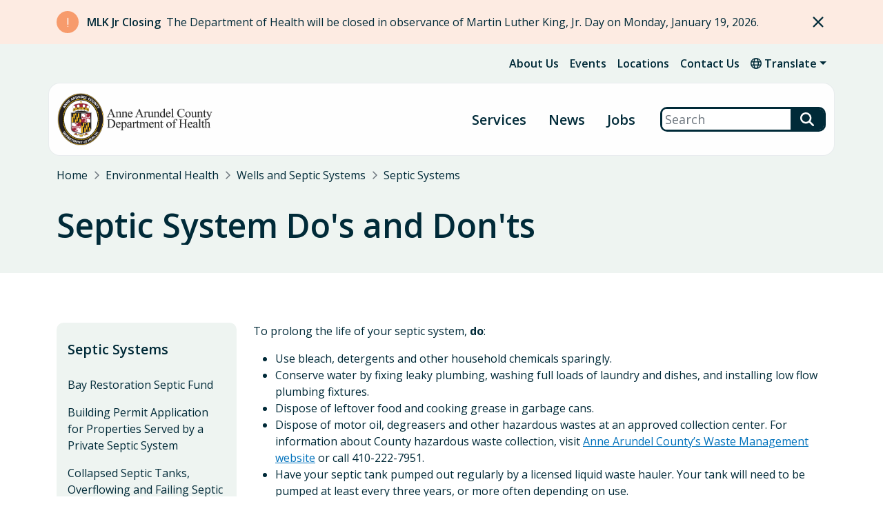

--- FILE ---
content_type: text/html; charset=UTF-8
request_url: https://www.aahealth.org/environmental-health/wells-and-septic-systems/septic-systems/septic-system-dos-and-donts
body_size: 5491
content:
<!DOCTYPE html>
<html lang="en" dir="ltr">
  <head>
    <meta charset="utf-8" />
<meta name="Generator" content="Drupal 10 (https://www.drupal.org)" />
<meta name="MobileOptimized" content="width" />
<meta name="HandheldFriendly" content="true" />
<meta name="viewport" content="width=device-width, initial-scale=1.0" />
<link rel="icon" href="/sites/default/files/favicon.ico" type="image/vnd.microsoft.icon" />
<link rel="canonical" href="https://www.aahealth.org/environmental-health/wells-and-septic-systems/septic-systems/septic-system-dos-and-donts" />
<link rel="shortlink" href="https://www.aahealth.org/node/229" />

    <title>Septic System Do&#039;s and Don&#039;ts | Anne Arundel County Health Department</title>

    <script type="text/javascript">document.documentElement.className = 'js';</script>

    <!-- Google Tag Manager -->
    <script>(function(w,d,s,l,i){w[l]=w[l]||[];w[l].push({'gtm.start':
    new Date().getTime(),event:'gtm.js'});var f=d.getElementsByTagName(s)[0],
    j=d.createElement(s),dl=l!='dataLayer'?'&l='+l:'';j.async=true;j.src=
    'https://www.googletagmanager.com/gtm.js?id='+i+dl;f.parentNode.insertBefore(j,f);
    })(window,document,'script','dataLayer','GTM-5S8RXHG');</script>
    <!-- End Google Tag Manager -->

    <link rel="stylesheet" media="all" href="/sites/default/files/css/css_x7kJheBtmw2oAwqj8QIKwJIn_mg9gWvZlAIKL4ZJPpg.css?delta=0&amp;language=en&amp;theme=anne_arundel&amp;include=eJxFyMEKwCAIANAfavlJw1AqcCaZG_39YJdd3uH59sUXFHROqMonzlBigSqjoBy-tnStyXBinWjNgWYYSv4nh1oU6d6Y0t35cfjM16AQfgGYaib-" />
<link rel="stylesheet" media="all" href="//fonts.googleapis.com/css2?family=Open+Sans:ital,wght@0,300;0,400;0,600;0,700;1,300;1,400;1,600;1,700&amp;display=swap" />
<link rel="stylesheet" media="all" href="/sites/default/files/css/css_7Xjr-p0hK9WC8I6Cyy4wtVYxt1d-3a6yjSXvrXR3kDs.css?delta=2&amp;language=en&amp;theme=anne_arundel&amp;include=eJxFyMEKwCAIANAfavlJw1AqcCaZG_39YJdd3uH59sUXFHROqMonzlBigSqjoBy-tnStyXBinWjNgWYYSv4nh1oU6d6Y0t35cfjM16AQfgGYaib-" />

    
  </head>
  <body>
    <!-- Google Tag Manager (noscript) -->
    <noscript><iframe src="https://www.googletagmanager.com/ns.html?id=GTM-5S8RXHG"
    height="0" width="0" style="display:none;visibility:hidden"></iframe></noscript>
    <!-- End Google Tag Manager (noscript) -->
    <a href="#main-content" class="visually-hidden focusable">Skip to main content</a>
    <div id="zn-site"> 
      
        <div class="dialog-off-canvas-main-canvas" data-off-canvas-main-canvas>
    

  <header id="zn-header">
    <div class="zn-header-stage">
      <div class="zn-header-top">
          <div class="znt-region">
    <div id="block-alertblockglobal">
  
    
      <div class="js-view-dom-id-203096d88ea4530055b3ca0d5cf864ae8d0577b4eb02048ea810822733b2cf89">
  
  
  

  
  
  

      <div class="views-row"><div class="zn-alert zn-orange-alert" id="alert-alerts_global-1462">
  <div class="container">
    <div class="zn-stage">
      <div class="zn-icon">
        <span class="fa fa-exclamation"></span>
      </div>
      <div class="zn-title">MLK Jr Closing</div>
      <div class="zn-body"><p>The Department of Health will be closed in observance of Martin Luther King, Jr. Day on Monday, January 19, 2026.</p></div>
    </div>
  </div>
</div></div>

    

  
  

  
  
</div>

  </div>

  </div>

        <div class="zn-header-top-bar">
    <div id="zn-header-top-bar-menu">
      <div class="container">
        <div class="zn-stage zn-bg-check">
          <div id="zn-header-secondary-menu">
    <nav aria-label="Secondary" id="block-secondarymenu">
                
              <ul>
              <li>
        <a href="/about-us" data-drupal-link-system-path="node/17">About Us</a>
              </li>
          <li>
        <a href="/events" data-drupal-link-system-path="node/13">Events</a>
              </li>
          <li>
        <a href="/locations" data-drupal-link-system-path="node/14">Locations</a>
              </li>
          <li>
        <a href="/about-us/contact-us" data-drupal-link-system-path="node/249">Contact Us</a>
              </li>
        </ul>
  


        </nav>
</div><div id="block-translationlink" class="zn-translation-link-block">
       
    <div class="zn-translate-feature dropdown">
      <div class="zn-translate-btn dropdown-toggle" data-bs-toggle="dropdown" aria-expanded="false"><span class="fa fa-globe"></span> Translate</div>
      <div class="zn-translate-options dropdown-menu">
        
        <div class="google-translate">
          <div id="google_translate_element"></div>
        </div>
      </div>
    </div>
    
  </div>

        </div>
      </div>
    </div>
</div>

      </div>
      <div class="zn-header-main zn-sticky">
  <div class="zn-header-pill container">
    <div class="zn-stage">
      
  <div class="zn-brand">
    <a href="/" rel="home">
      <img src="/sites/default/files/AAHealth%20Web%20Logo%20copy.png" alt="Home" />
    </a>
  </div>

<button id="zn-main-menu-button" aria-label="Open Menu" aria-controls="zn-header-primary-menu" aria-expanded="false">Menu</button>
<div id="zn-header-primary-menu">
    <div class="container">
        <nav aria-label="Main" id="block-primarysitemenu">
                            
              <ul class="zn-primary-site-menu">
              <li>
        <a href="/services" data-drupal-link-system-path="node/294">Services</a>
                                <ul>
              <li>
        <a href="/services" data-drupal-link-system-path="node/294">All Services</a>
              </li>
          <li>
        <a href="/behavioral-health" data-drupal-link-system-path="node/252">Behavioral Health</a>
              </li>
          <li>
        <a href="/disease-prevention-and-management" data-drupal-link-system-path="node/1225">Disease Prevention</a>
              </li>
          <li>
        <a href="/emergency-preparedness" data-drupal-link-system-path="node/119">Emergency Preparedness</a>
              </li>
          <li>
        <a href="/environmental-health" data-drupal-link-system-path="node/113">Environmental Health</a>
              </li>
          <li>
        <a href="/family-health" data-drupal-link-system-path="node/182">Family Health</a>
              </li>
          <li>
        <a href="/school-health" data-drupal-link-system-path="node/241">School Health</a>
              </li>
        </ul>
  
              </li>
          <li>
        <a href="/news" data-drupal-link-system-path="node/11">News</a>
              </li>
          <li>
        <a href="/about-us/employment" data-drupal-link-system-path="node/536">Jobs</a>
              </li>
        </ul>
  


                </nav>
    </div>
</div>
<div class="views-exposed-form zn-search-block" data-drupal-selector="views-exposed-form-search-page-1" id="block-exposedformsearchpage-1-2">
    <form action="/search" method="get" id="views-exposed-form-search-page-1" accept-charset="UTF-8">
  

<div class="js-form-item form-item mb-3 js-form-type-textfield form-item-s js-form-item-s form-no-label">
        <input placeholder="Search" data-drupal-selector="edit-s" type="text" id="edit-s" name="s" value="" size="30" maxlength="128" class="form-text form-control" />

        </div>
<div data-drupal-selector="edit-actions" class="form-actions js-form-wrapper form-wrapper" id="edit-actions"><input data-drupal-selector="edit-submit-search" type="submit" id="edit-submit-search" value="Search" class="button js-form-submit form-submit btn btn-primary" />
</div>


</form>

</div>

    </div>
  </div>
</div>

    </div>
  </header>
  
  <main role="main">
    <a id="main-content" tabindex="-1"></a>          <div class="zn-page-header">
          <div class="container">
    <div class="zn-page-header-stage">
        <div id="block-anne-arundel-breadcrumbs" class="zn-breadcrumbs-block">
        <nav role="navigation" aria-labelledby="system-breadcrumb">
    <h2 id="system-breadcrumb" class="visually-hidden">Breadcrumb</h2>
    <ol class="breadcrumb zn-bg-check">
          <li class="breadcrumb-item">
                  <a href="/">Home</a>
              </li>
          <li class="breadcrumb-item">
                  <a href="/environmental-health">Environmental Health</a>
              </li>
          <li class="breadcrumb-item">
                  <a href="/environmental-health/wells-and-septic-systems">Wells and Septic Systems</a>
              </li>
          <li class="breadcrumb-item">
                  <a href="/environmental-health/wells-and-septic-systems/septic-systems">Septic Systems</a>
              </li>
        </ol>
  </nav>

  </div><div data-drupal-messages-fallback class="hidden"></div>
<div id="block-advancedpageheader" class="zn-page-header-layout">
      
<div class="zn-title-intro zn-bg-check">
    <div class="zn-page-title-block">
      
  <h1>Septic System Do&#039;s and Don&#039;ts</h1>


  </div>

    
</div>




  </div>

    </div>
  </div>

      </div>
        
    <div class="zn-page-content">
      <div class="container">
        <div class="row">
          <div class="zn-sidebar-col col-md-4 col-lg-3">
                          <div class="zn-sidebar">
    <div class="zn-menu-block-stage">
    <div id="block-anne-arundel-fullsitetree-4-menu" class="zn-menu-block">
        <nav aria-label="Septic Systems Menu">

                    
            <div class="zn-menu-parent"><a href="/environmental-health/wells-and-septic-systems/septic-systems" class="menu-item--active-trail" data-drupal-link-system-path="node/590">Septic Systems</a></div>
            
        
                            
              <ul>
              <li>
        <a href="/environmental-health/wells-and-septic-systems/septic-systems/bay-restoration-septic-fund" data-drupal-link-system-path="node/213">Bay Restoration Septic Fund</a>
              </li>
          <li>
        <a href="/environmental-health/wells-and-septic-systems/septic-systems/building-permit-application-properties" data-drupal-link-system-path="node/201">Building Permit Application for Properties Served by a Private Septic System</a>
              </li>
          <li>
        <a href="/environmental-health/wells-and-septic-systems-2/septic-systems/collapsed-septic-tanks-overflowing" data-drupal-link-system-path="node/230">Collapsed Septic Tanks, Overflowing and Failing Septic Systems Interim Health and Safety Requirements</a>
              </li>
          <li>
        <a href="/environmental-health/wells-and-septic-systems-2/septic-systems/guidelines-locating-your-septic" data-drupal-link-system-path="node/218">Guidelines For Locating Your Septic System</a>
              </li>
          <li>
        <a href="/environmental-health/wells-and-septic-systems/septic-systems/guidelines-maintaining-your-septic" data-drupal-link-system-path="node/219">Guidelines For Maintaining Your Septic System</a>
              </li>
          <li>
        <a href="/environmental-health/wells-and-septic-systems/septic-systems/septic-system-dos-and-donts" data-drupal-link-system-path="node/229" class="is-active" aria-current="page">Septic System Do&#039;s and Don&#039;ts</a>
              </li>
          <li>
        <a href="/environmental-health/wells-and-septic-systems/septic-systems/septic-system-videos" data-drupal-link-system-path="node/208">Septic System Videos</a>
              </li>
          <li>
        <a href="/environmental-health/wells-and-septic-systems/septic-systems/step-step-instructions-septic-system" data-drupal-link-system-path="node/212">Step-By-Step Instructions For Septic System Upgrades and Repairs - BRF</a>
              </li>
        </ul>
  


                </nav>
    </div>
</div>
</div>

                      </div>
          <div class="zn-content-col col-md-8 col-lg-9">
              <div class="zn-content-region">
    <div id="block-alertblockorganization">
  
    
      <div class="js-view-dom-id-55641d636cde95c4d42448c2ef48205964257f3fc09dbd8f51a2b56d28aec26a">
  
  
  

  
  
  

    

  
  

  
  
</div>

  </div>
<div id="block-anne-arundel-content">
  
    
      <article>

  
    

  
  <div>
    <div class="zn-page-builder">
              <div class="paragraph paragraph--type--text-editor paragraph--view-mode--default">
          

            <div class="zn-field zn-field-text-editor"><p>To prolong the life of your septic system,&nbsp;<strong>do</strong>:</p><ul><li>Use bleach, detergents and other household chemicals sparingly.</li><li>Conserve water by fixing leaky plumbing, washing full loads of laundry and dishes, and installing low flow plumbing fixtures.</li><li>Dispose of leftover food and cooking grease in garbage cans.</li><li>Dispose of motor oil, degreasers and other hazardous wastes at an approved collection center. For information about County hazardous waste collection, visit&nbsp;<a href="https://www.aacounty.org/public-works/waste-management" target="_blank" rel="noopener">Anne Arundel County’s Waste Management website</a>&nbsp;or call 410-222-7951.</li><li>Have your septic tank pumped out regularly by a licensed liquid waste hauler. Your tank will need to be pumped at least every three years, or more often depending on use.</li><li>Learn the location of your septic system and keep records of all maintenance. The Department of Health provides drawings of septic systems after final inspections.</li></ul></div>
      
      </div>

            
  <hr class="paragraph paragraph--type--separator paragraph--view-mode--default separator-size-small separator-style-blank" />

              <div class="paragraph paragraph--type--text-editor paragraph--view-mode--default">
          

            <div class="zn-field zn-field-text-editor"><p>You can also protect your septic system by avoiding the following activities:</p><ul><li><strong>Don’t</strong>&nbsp;drain pools or hot tubs into your septic system.</li><li><strong>Don’t</strong>&nbsp;use garbage disposals.</li><li><strong>Don’t</strong>&nbsp;plant trees close to your septic system. Roots can clog pipes and drain fields.</li><li><strong>Don’t</strong>&nbsp;dispose of oils, paper towels, dental floss, hair trimmings, coffee grounds, kitty litter, feminine hygiene items, latex and plastic materials, cigarettes or other trash into the septic system.</li><li><strong>Don’t</strong>&nbsp;use septic system additives. They have not been proven effective and are not recommended.</li></ul></div>
      
      </div>

    </div>
  </div>

</article>

  </div>

  </div>

          </div>
        </div>
      </div>
    </div>

      </main>

      <footer id="zn-footer">
      <div class="zn-main-footer container">
        <div class="zn-footer-stage">
    
  <div class="zn-brand">
    <a href="/" rel="home">
      <img src="/sites/default/files/AAHealth%20Web%20Logo%20copy.png" alt="Home" />
    </a>
  </div>

<div id="zn-primary-footer-menu">
    <div class="zn-menu">
        <nav aria-label="Main Footer" id="block-primaryfootermenu">
                                        
              <ul>
              <li>
        <a href="/services" data-drupal-link-system-path="node/294">Services</a>
              </li>
          <li>
        <a href="/news" data-drupal-link-system-path="node/11">News</a>
              </li>
          <li>
        <a href="/about-us/employment" data-drupal-link-system-path="node/536">Jobs</a>
              </li>
        </ul>
  


                    </nav>
    </div>
</div><div id="zn-secondary-footer-menu">
    <div class="zn-menu">
        <nav aria-label="Main Footer" id="block-secondaryfootermenu">
                                        
              <ul>
              <li>
        <a href="/about-us" data-drupal-link-system-path="node/17">About Us</a>
              </li>
          <li>
        <a href="/news" data-drupal-link-system-path="node/11">News</a>
              </li>
          <li>
        <a href="/events" data-drupal-link-system-path="node/13">Events</a>
              </li>
          <li>
        <a href="/locations" data-drupal-link-system-path="node/14">Locations</a>
              </li>
          <li>
        <a href="/about-us/statistics-and-reports" data-drupal-link-system-path="node/16">Statistics &amp; Reports</a>
              </li>
        </ul>
  


                    </nav>
    </div>
</div><div id="block-socialchannelsenglish">
  
    
      

            <div class="zn-field zn-field-social-channels">
  <div class="zn-social-channels paragraph paragraph--type--social-channel paragraph--view-mode--default">
          <h2>
            Stay Connected
    </h2>
      <ul>
        <li>
            <a aria-label="Follow us on Facebook" class="zn-social-icon " target="_self" href="https://www.facebook.com/aahealth"><span class="fa-brands fa-facebook-f"></span></a>
    </li>

        
        <li>
            <a aria-label="Follow us on Instagram" class="zn-social-icon " target="_self" href="https://instagram.com/aahealth"><span class="fa-brands fa-instagram"></span></a>
    </li>
        <li>
            <a aria-label="Subscribe on YouTube" class="zn-social-icon " target="_self" href="https://youtube.com/aahealth"><span class="fa-brands fa-youtube"></span></a>
    </li>
        
        
      </ul>
      
            <a class="btn btn-primary " target="_self" href="/about-us/contact-us">Contact Us</a>
    
      </div>
</div>
      
  </div>

</div>

      </div>
      <div class="zn-legal-footer container">
        <div class="zn-footer-legal-stage">
    <div class="zn-copyright">&copy; 2026 Anne Arundel County, Maryland</div>

    <div class="zn-menu-block-stage">
    <div id="block-legalfootermenu-menu" class="zn-menu-block">
        <nav aria-label="Legal Footer Menu Menu">

        
                            
              <ul>
              <li>
        <a href="/ada-notice" data-drupal-link-system-path="node/655">ADA Notice</a>
              </li>
          <li>
        <a href="/site-use-policy-and-disclaimer" data-drupal-link-system-path="node/20">Site Use/Privacy Policy</a>
              </li>
          <li>
        <a href="https://aacounty.org">Anne Arundel County</a>
              </li>
          <li>
        <a href="https://health.maryland.gov/">Maryland Department of Health</a>
              </li>
          <li>
        <a href="https://employeelink.org/" target="_blank">EmployeeLink</a>
              </li>
        </ul>
  


                </nav>
    </div>
</div>
</div>

      </div>
    </footer>
  


  </div>

      
    </div>
    <script src="/sites/default/files/js/js_bvJRnlsd0wQVoyAXc-5C_7eNMr4aG5ntAOS5KtqC2iA.js?scope=footer&amp;delta=0&amp;language=en&amp;theme=anne_arundel&amp;include=eJwVxkEKwDAIBMAPVfKksElFSheFaA_5feicBu7asT6_lc0YA5SszcftAmb0wZhvtv9iEUaVWvAkSg_ikhfJ"></script>
<script src="//translate.google.com/translate_a/element.js?cb=googleTranslateElementInit"></script>

  </body>
</html>
